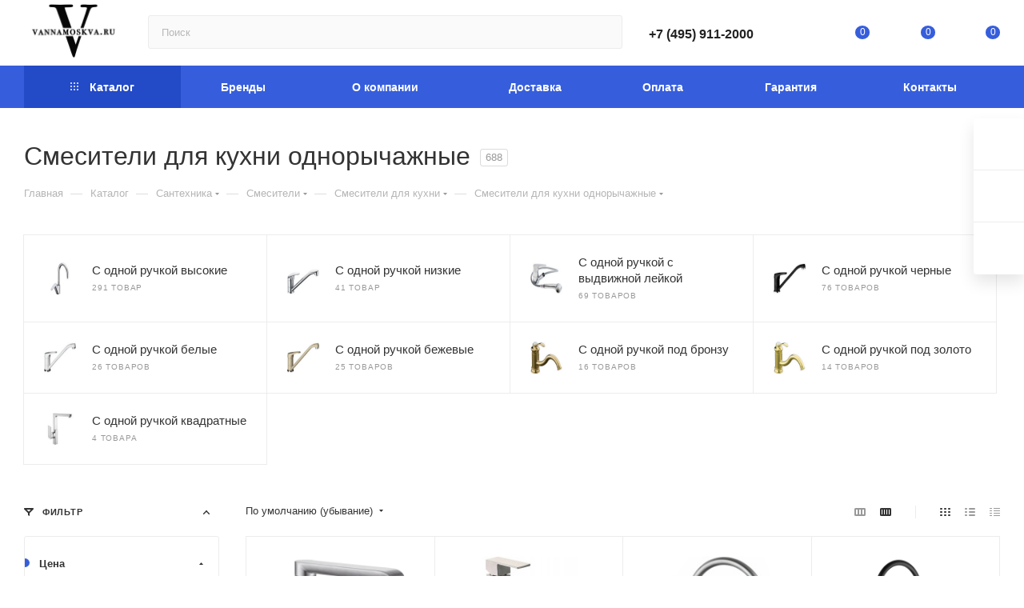

--- FILE ---
content_type: text/html; charset=UTF-8
request_url: https://vannamoskva.ru/ajax/bottom_panel.php
body_size: -29
content:


<link href="/bitrix/js/intranet/intranet-common.min.css?167656341761188"  rel="stylesheet" />




--- FILE ---
content_type: application/javascript
request_url: https://vannamoskva.ru/d-goals.js
body_size: 939
content:
$(document).ready(function () {
    $('.cheaper_form span').click(function () {
        yaCounter13410322.reachGoal('tovar-deshev');
        gtag('config', 'UA-121443366-1', {'page_path': '/tovar-deshev'});
        console.log('tovar-deshev');

        $('.has-ripple').click(function () {
                let phone = $(this).find('.phone').val();
                let name = $(this).find('.inputtext').val();
                let otherShopLink = $(this).find('input[name="form_text_18"]').val();

                if (phone.length > 0 && name.length > 0 && otherShopLink.length > 0) {
                    yaCounter13410322.reachGoal('tovar-deshev-otpr');
                    gtag('config', 'UA-121443366-1', {'page_path': '/tovar-deshev-otpr'});
                    console.log('tovar-deshev-otpr');
                }
        })

    });

    $('.catalog_item .to-cart').click(function () {
        yaCounter13410322.reachGoal('list-korz');
        gtag('config', 'UA-121443366-1', {'page_path': '/list-korz'});
        console.log('list-korz');
    });

    $('.catalog_detail .to-cart').click(function () {
        yaCounter13410322.reachGoal('tovar-korz');
        gtag('config', 'UA-121443366-1', {'page_path': '/tovar-korz'});
        console.log('tovar-korz');
    });

    $('form .btn-default').click(function () {
        let name = $(this).parents('form').find('input[name="ORDER_PROP_1"]').val();
        let email = $(this).parents('form').find('input[name="ORDER_PROP_2"]').val();
        let phone = $(this).parents('form').find('input[name="ORDER_PROP_3"]').val();
        let checkbox = $(this).parents('form').find('input[name="licenses_order"]');

        if ((phone.length > 0) && (name.length > 0) && (email.length > 0) && checkbox.is(':checked') == true) {
            yaCounter13410322.reachGoal('korz-oform');
            gtag('config', 'UA-121443366-1', {'page_path': '/korz-oform'});
            console.log('korz-oform');
        }
    })

    $('.catalog_detail .one_click').click(function () {
        yaCounter13410322.reachGoal('tovar-zakaz-klik');
        gtag('config', 'UA-121443366-1', {'page_path': '/tovar-zakaz-klik'});
        console.log('tovar-zakaz-klik');

        $('#one_click_buy_form_button').click(function () {
            console.log(111)
            let phone = $(this).find('input[name="ONE_CLICK_BUY[PHONE]"]').val();
            let name = $(this).find('input[name="ONE_CLICK_BUY[FIO]"]').val();
            let checkbox = $(this).find('form').find('input[name="licenses_popup_OCB"]');

            console.log(phone);
            console.log(name);
            console.log(checkbox);

            if ((phone.length > 0) && (name.length > 0) && checkbox.is(':checked') == true) {
                yaCounter13410322.reachGoal('zakaz-klik-ok');
                gtag('config', 'UA-121443366-1', {'page_path': '/zakaz-klik-ok'});
                console.log('zakaz-klik-ok');
            }
        })
    });


    $('.btn-search').click(function () {
        yaCounter13410322.reachGoal('poisk');
        gtag('config', 'UA-121443366-1', {'page_path': '/poisk'});
        console.log('poisk');
    });

    $('.catalog_block .wish_item_button').click(function () {
        yaCounter13410322.reachGoal('list-izbr');
        console.log('list-izbr');
    });

    $('.catalog_block .compare_item_button').click(function () {
        yaCounter13410322.reachGoal('list-srav');
        console.log('list-srav');
    });

    $('.catalog_detail .wish_item_button').click(function () {
        yaCounter13410322.reachGoal('tovar-izbr');
        console.log('tovar-izbr');
    });

    $('.catalog_detail .compare_item_button').click(function () {
        yaCounter13410322.reachGoal('tovar-srav');
        console.log('tovar-srav');
    });

    $('.catalog_block .wrapp_one_click').click(function () {
        yaCounter13410322.reachGoal('listing-zakaz-klik');
        console.log('listing-zakaz-klik');

        $('#one_click_buy_form_button').click(function () {
            let phone = $(this).find('input[name="ONE_CLICK_BUY[PHONE]"]').val();
            let name = $(this).find('input[name="ONE_CLICK_BUY[FIO]"]').val();
            let checkbox = $(this).find('form').find('input[name="licenses_popup_OCB"]');

            if ((phone.length > 0) && (name.length > 0) && checkbox.is(':checked') == true) {
                yaCounter13410322.reachGoal('listing-zakaz-klik-ok');
                gtag('config', 'UA-121443366-1', {'page_path': '/listing-zakaz-klik-ok'});
                console.log('listing-zakaz-klik-ok');
            }
        })
    });

    $('.catalog_detail span[data-name="delivery"]').click(function () {
            yaCounter13410322.reachGoal('klik-ras-dost');
            console.log('klik-ras-dost');
    });

    $('.catalog_detail span[data-name="send_gift"]').click(function () {
        yaCounter13410322.reachGoal('hotvpod');
        console.log('hotvpod');
    });

    $('.catalog_block .fast_view_button').click(function () {
        yaCounter13410322.reachGoal('bystr');
        console.log('bystr');
    });

});